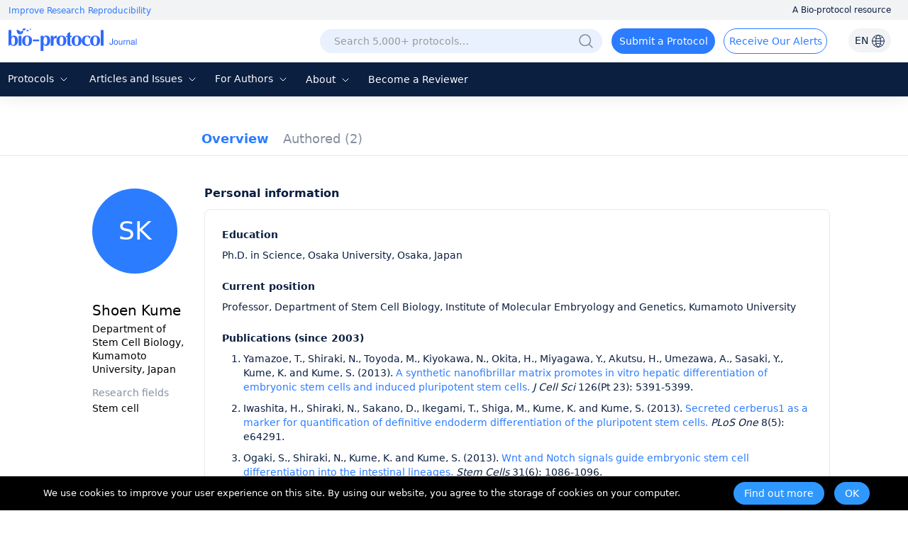

--- FILE ---
content_type: text/html; charset=utf-8
request_url: https://bio-protocol.org/userhome.aspx?id=1003805
body_size: 17230
content:


<!DOCTYPE html>

<html xmlns="http://www.w3.org/1999/xhtml">
<head><meta http-equiv="Content-Type" content="text/html; charset=utf-8" /><meta http-equiv="X-UA-Compatible" content="IE=edge" /><meta name="renderer" content="webkit" /><link rel="shortcut icon" href="favicon.ico" /><script>var languageid =0;</script>
    <script type="text/javascript" src="https://en-cdn.bio-protocol.org/JS/mobile-detect.min.js"></script>
    <link href="https://en-cdn.bio-protocol.org/CSS/pintuer.css" rel="stylesheet" />
    <script src="https://en-cdn.bio-protocol.org/JS/jquery.js"></script>
    <script src="https://en-cdn.bio-protocol.org/JS/jcookie.js"></script>
    <script src="https://en-cdn.bio-protocol.org/JS/pintuer.js"></script>
    <script src="https://en-cdn.bio-protocol.org/JS/respond.js"></script>
    <script src="https://en-cdn.bio-protocol.org/JS/Param.v1.0.js"></script>
    <script src="https://en-cdn.bio-protocol.org/JS/layer/layer.js"></script>
    <script src="https://en-cdn.bio-protocol.org/JS/JsDoc/langChange.v1.js"></script>
    <script src="https://en-cdn.bio-protocol.org/JS/JsDoc/CheckSheBei.js"></script>
    
    <script src="https://en-cdn.bio-protocol.org/JS/gAnalytics.ga4.v2.js"></script>
    <script src="https://en-cdn.bio-protocol.org/JS/getuuid.v1.3.js"></script>
    
    <script>
        $(function () {
            try {
                Get_User_IP();//PageViewOperate.js
            } catch (err) { }
        });
        function Decode64(str) {
            return decodeURIComponent(atob(str).split('').map(function (c) {
                return '%' + ('00' + c.charCodeAt(0).toString(16)).slice(-2);
            }).join(''));
        }
    </script>
    
    <meta name="title" content="Shoen Kume, Department of Stem Cell Biology, Kumamoto University, Japan — BIO-PROTOCOL">
    
    <link rel="canonical" href="https://bio-protocol.org/userhome.aspx?id=1003805" />
    <link href="https://en-cdn.bio-protocol.org/CSS/cssDoc/p.css?v=2.5" rel="stylesheet" />
    <script src="https://en-cdn.bio-protocol.org/JS/JsDoc/Question_count.js?v=2.5"></script>
    <script src="https://en-cdn.bio-protocol.org/JS/JsDoc/pmain.v4.4.js?v=2.5"></script>
    <link href="https://en-cdn.bio-protocol.org/CSS/cssDoc/UserInfo.v2.9.5.css?v=2.5" rel="stylesheet" />
    <script src="https://en-cdn.bio-protocol.org/JS/JsDoc/UserInfo.v2.9.1.js?v=2.5"></script>
    <script src="https://en-cdn.bio-protocol.org/JS/laypage/laypage.js?v=2.5"></script>
    <script type="text/javascript">
          var header_uid = '0';
          var url_checkKeyCode = "https://journal-api.bio-protocol.org/v1/journal/member/checkKeyCode";
          var url_userCheckResult = "https://journal-api.bio-protocol.org/v1/journal/member/userCheckResult";
        var url_doUserCheck = "https://journal-api.bio-protocol.org/v1/journal/member/doUserCheck";
        var _user_id = '1003805';
        var user_type = 1;
    </script>
    <script>
        $(function () {
            var check_user_ispass = parseInt('1');
            var exempt_review = parseInt(user_type);
            var is_exists_user_buchong = parseInt('1');
            if ((check_user_ispass == 2 && exempt_review == 1 && $.getUrlVar('ck')!='1') || is_exists_user_buchong == 0) {//违规 & 是免审用户
                DoUserCheck();
            }
        });
        //验证是否通过
        function CheckUser() {
            var userid = parseInt(_user_id);
            var code = $.getUrlVar('keycode') == undefined || !$.getUrlVar('keycode') ? '' : $.getUrlVar('keycode');
            var param = {
                uid: userid,
                code: code
            };
            $.ajax({
                headers: {
                    'user-id': userid,
                    'browser-uuid': createUuid()
                },
                url: url_checkKeyCode,
                type: 'post',
                data: JSON.stringify(param),
                dataType: 'json',
                contentType: 'application/json',
                async: false,
                success: function (res) {
                    if (res.code == 0) {
                        SetYesOrNoPass(1);
                    } else {//验证没通过
                        GetUserCheckResult(1);
                    }
                },
                error: function () { }
            });
        }
        //获取检查状态结果
        function GetUserCheckResult(step) {
            var user_state = 0;
            var userid = parseInt(_user_id);
            var param = {
                user_id: userid
            };
            $.ajax({
                headers: {
                    'user-id': userid,
                    'browser-uuid': createUuid()
                },
                url: url_userCheckResult,
                type: 'post',
                data: JSON.stringify(param),
                dataType: 'json',
                contentType: 'application/json',
                async: false,
                success: function (res) {
                    if (res.code == 0) {
                        user_state = res.data.state;
                        if (user_state == 1) {//通过了, 原来未通过, 所以重新加载
                            location.href = location.href+'&ck=1';
                        }
                        //if (step == 1) {//第一次检查
                        //    if (user_state == 2) {//未通过
                        //        if (user_type == 1) {
                        //            DoUserCheck();
                        //        } else {
                        //            SetYesOrNoPass(0);
                        //        }
                        //    } else {
                        //        SetYesOrNoPass(1);
                        //    }
                        //} else {
                        //    if (user_state == 2) {
                        //        SetYesOrNoPass(0);
                        //    } else {
                        //        SetYesOrNoPass(1);
                        //    }
                        //}
                    }
                }, error: function () { }
            });
        }

        //重新审核
        function DoUserCheck() {
            var user_state = 0;
            var userid = parseInt(_user_id);
            var param = {
                user_id: userid,
                first_check_type: 0,
                source: 1
            };
            $.ajax({
                headers: {
                    'user-id': userid,
                    'browser-uuid': createUuid()
                },
                url: url_doUserCheck,
                type: 'post',
                data: JSON.stringify(param),
                dataType: 'json',
                contentType: 'application/json',
                async: false,
                success: function (res) {
                    GetUserCheckResult(2);
                }, error: function () { }
            });
        }

        //type=1, 通过 else 未通过
        function SetYesOrNoPass(type) {
            if (type == 0) {
                $('.userNav_id').hide();
                $('.containter_userinfo').hide();
                $('.panError').show();
                document.title = 'Private User Profile — BIO-PROTOCOL';
                $('meta[name="title"]').attr('content', 'Private User Profile — BIO-PROTOCOL');
                var head = document.getElementsByTagName('head')[0];
                var meta = document.createElement('meta');
                meta.name = 'robots';
                meta.content = 'noindex, follow';
                head.appendChild(meta);
            } else {
                $('.userNav_id').show();
                $('.containter_userinfo').show();
                $('.panError').hide();
            }
        }
    </script>
<title>
	Shoen Kume, Department of Stem Cell Biology, Kumamoto University, Japan — BIO-PROTOCOL
</title></head>
<body onclick="hideSetting()">
    <script src="https://en-cdn.bio-protocol.org/JS/pintuer.ebook.v1.1.js?v=2.5"></script>
    <link href="https://en-cdn.bio-protocol.org/JS/layui/css/layui.css?v=3.1" rel="stylesheet" />
    <script src="https://en-cdn.bio-protocol.org/JS/layui/layui.js?v=2.5"></script>
    <link href="https://en-cdn.bio-protocol.org/CSS/cssDoc/masterCss.v2.8.1.css?v=2.5" rel="stylesheet" />
    <script src="https://en-cdn.bio-protocol.org/JS/JsDoc/masterJS.v6.9.7.js?v=2.5"></script>
    <script src="https://en-cdn.bio-protocol.org/JS/JsDoc/computerMsg.js?v=2.5"></script>
    <script src="https://en-cdn.bio-protocol.org/JS/JsDoc/BuryingPoint.v1.7.4.js?v=2.5"></script>
    <script src="https://en-cdn.bio-protocol.org/JS/JsDoc/PageViewOperate.v1.2.1.js?v=2.5"></script>
    <script>
        var journal_api_host = 'https://journal-api.bio-protocol.org';
        var header_uid = '0';
        var journal_host_master = 'https://bio-protocol.org/en';
        var languageStr = 'EN';
        var ip_master = '52.14.241.129';
        var u = $.cookie('_user_info') ? JSON.parse($.cookie('_user_info')) : JSON.parse('{"firstname":"","middlename":"","lastname":""}');
        var _cookie_first_name = u.firstname;
        var _cookie_middle_name = u.middlename;
        var _cookie_last_name = u.lastname;
        var _cookie_photo = '';
    </script>
    <style>
         #ul_lang {
            position: absolute;
            background: white;
            border-radius: 6px;
            box-shadow: 0 5px 15px rgba(0, 0, 0, 0.1);
            list-style: none;
            padding: 10px 0;
            opacity: 0;
            visibility: hidden;
            transform: translateY(10px);
            transition: all 0.3s ease;
            z-index: 100;
        }
    </style>
    <form method="post" action="./userhome.aspx?id=1003805" id="form1">
<div class="aspNetHidden">
<input type="hidden" name="__VIEWSTATE" id="__VIEWSTATE" value="/[base64]/[base64]/[base64]/TARFi9cN/l98X/M7JgEwErelq6DKrWgC4=" />
</div>

<div class="aspNetHidden">

	<input type="hidden" name="__VIEWSTATEGENERATOR" id="__VIEWSTATEGENERATOR" value="859842DF" />
</div>
        
        
        <div style="position: relative;">
            <div class="bg-white fixHeaderTop">
                <div class="top_headtoptxt">
                    <div class="headtoptxt">
                        <span class="top_txt_left">Improve Research Reproducibility</span>
                        <span class="top_txt_right">A Bio-protocol resource</span>
                    </div>
                </div>
                <div id="navhead" class="">
                    
                    <div class="headtop">
                        
                        <div class="line" style="width: 100%; padding-left: 0;">
                            <div class="xl3 li_logo">
                                <a href="https://bio-protocol.org/en" class="top-img-logo">
                                    <img src="https://cdn.bio-protocol.org/forum/fe/static/icon_journal.svg" class="top-logo" />
                                </a>
                            </div>
                            <div class="xl9">
                                <ul class="ul_header_content">
                                    <li class="li_a_English">
                                        <a id="a_lang" class="a_English">EN
                                            <img src="https://cdn.bio-protocol.org/forum/fe/static/icon_language.svg" class="img_lang" />
                                        </a>
                                        <ul id="ul_lang">
                                            <li><a class="en_link_lang">EN - English</a></li>
                                            <li><a href="https://cn.bio-protocol.org/cn/userhome.aspx?id=1003805" id="a_chinese" class="cn_link_lang">CN - 中文</a></li>
                                        </ul>
                                    </li>
                                    <li class="li_login" style="position: relative;width:auto;">
                                        <div class="float-right span-login" id="spanlogin">
                                            &nbsp;
                                        </div>
                                        
                                    </li>
                                    <li style="float: right; width: auto; padding-left: 0px;">
                                        <a onclick="ToAlerts()" class="submit_Alerts">Receive Our Alerts</a>
                                    </li>
                                    <li style="float: right;">
                                        <a onclick="SubmitProtocol()" class="submit_protocol">Submit a Protocol</a>
                                    </li>
                                    <li class="li_h36" style="float: right;">
                                        <div class="topsearch">
                                            <input type="text" id="txtsearchchina1" class="searchChina sousuokumbndivinput text-search" name="shurukk" onkeypress="SearchPress(event)" oninput="SearchFuZhi('txtsearchchina',this)" placeholder="Search 5,000+ protocols…" onfocus="ShowAdvanced()" onblur="HideAdvanced()" onmouseover="ShowAdvanced()" onmouseout="HideAdvanced()" autocomplete="off" />
                                            <a href="https://bio-protocol.org/en/searchlist">
                                                <img src="https://en-cdn.bio-protocol.org/images/icon/header_search.png" class="img_btn_search searchicon" /></a>
                                            <img src="https://en-cdn.bio-protocol.org/images/icon/icon_search-circled.svg" class="img_btn_search searchiconFocus" onclick="SearchProtocol()" onmouseover="ShowAdvanced()" />
                                        </div>

                                    </li>
                                </ul>
                            </div>
                        </div>
                    </div>
                    <div class="banner" data-pointer="1" data-interval="8" id="bannerLBtop" style="display: none;">
                        <ul class="carousel">
                            <li class="item">
                                <a href="https://bio-protocol.org/en" target="_blank" class="LB_a"></a>
                            </li>
                            <li class="item">
                                <a href="/bio101" target="_blank" class="LB_b101"></a>
                            </li>
                        </ul>
                    </div>
                </div>
                <div class="header_nav_wrap">
                    <ul class="header_nav">
                        <li style="width: 95px; margin-left: 8px;" class="li_fields">
                            <div class="button-group fieldGroup">
                                <a class="dropdown-hover a_nav" href="javasrcript:;" onmouseover="fieldMove(1)" onmouseout="MoveOutForAuthor()">Protocols
                                        <img src="https://cdn.bio-protocol.org/forum/fe/static/nav_down.svg" id="img_selectIcon" />
                                    <img src="https://cdn.bio-protocol.org/forum/fe/static/nav_up.svg" id="img_selectIcon_down" style="display: none;" />
                                </a>
                                <ul class="drop-menu topdrop-menu ul_dialog" onmouseover="MoveOverField()" onmouseout="MoveOutForAuthor()">
                                    
                                            <li><a href="/category.aspx?fl1=2&c=1">Biochemistry</a> </li>
                                        
                                            <li><a href="/category.aspx?fl1=33&c=1">Bioinformatics and Computational Biology</a> </li>
                                        
                                            <li><a href="/category.aspx?fl1=26&c=1">Biophysics</a> </li>
                                        
                                            <li><a href="/category.aspx?fl1=15&c=1">Cancer Biology</a> </li>
                                        
                                            <li><a href="/category.aspx?fl1=4&c=1">Cell Biology</a> </li>
                                        
                                            <li><a href="/category.aspx?fl1=18&c=1">Developmental Biology</a> </li>
                                        
                                            <li><a href="/category.aspx?fl1=10&c=1">Immunology</a> </li>
                                        
                                            <li><a href="/category.aspx?fl1=12&c=1">Microbiology</a> </li>
                                        
                                            <li><a href="/category.aspx?fl1=1&c=1">Molecular Biology</a> </li>
                                        
                                            <li><a href="/category.aspx?fl1=6&c=1">Neuroscience</a> </li>
                                        
                                            <li><a href="/category.aspx?fl1=22&c=1">Plant Science</a> </li>
                                        
                                            <li><a href="/category.aspx?fl1=9&c=1">Stem Cell</a> </li>
                                        
                                            <li><a href="/category.aspx?fl1=13&c=1">Systems Biology</a> </li>
                                        
                                </ul>
                            </div>
                        </li>
                        
                        <li style="width: 160px;" class="li_archive">
                            <div class="button-group fieldGroup4">
                                <a class="dropdown-hover a_nav" href="https://bio-protocol.org/en/archive" onmouseover="fieldMove(4)" onmouseout="MoveOutForAuthor()">Articles and Issues 
                                        <img src="https://cdn.bio-protocol.org/forum/fe/static/nav_down.svg" id="img_selectIcon4" />
                                    <img src="https://cdn.bio-protocol.org/forum/fe/static/nav_up.svg" id="img_selectIcon_down4" style="display: none;" />
                                </a>
                                <ul class="drop-menu topdrop-menu ul_dialog" onmouseover="MoveOverField()" onmouseout="MoveOutForAuthor()">
                                    <li><a href="https://bio-protocol.org/en/archive" style="margin-right: 0px;">Current Issue</a> </li>
                                    <li><a href="https://bio-protocol.org/en/archive" style="margin-right: 0px;">All Issues</a> </li>
                                    <li><a href="https://bio-protocol.org/en/press" style="margin-right: 0px;">Articles In Press</a> </li>
                                </ul>
                            </div>
                        </li>
                        <li style="width: 106px;" class="li_author">
                            <div class="button-group fieldGroup2">
                                <a class="dropdown-hover a_nav" href="https://bio-protocol.org/en/authors" onmouseover="fieldMove(2)" onmouseout="MoveOutForAuthor()">For Authors 
                                        <img src="https://cdn.bio-protocol.org/forum/fe/static/nav_down.svg" id="img_selectIcon2" />
                                    <img src="https://cdn.bio-protocol.org/forum/fe/static/nav_up.svg" id="img_selectIcon_down2" style="display: none;" />
                                </a>
                                <ul class="drop-menu topdrop-menu ul_dialog" onmouseover="MoveOverField()" onmouseout="MoveOutForAuthor()">
                                    <li><a href="https://bio-protocol.org/en/authors" style="margin-right: 0px;">Submission Procedure</a> </li>
                                    <li><a href="https://bio-protocol.org/en/authors?type=guidelines" style="margin-right: 0px;">Preparation Guidelines</a> </li>
                                    <li><a href="https://bio-protocol.org/en/authors?type=submit" style="margin-right: 0px;">Submit a Protocol</a> </li>
                                    <li><a href="https://bio-protocol.org/en/authors?type=process" style="margin-right: 0px;">Editorial Process</a> </li>
                                    <li><a href="https://bio-protocol.org/en/authors?type=criteria" style="margin-right: 0px;">Editorial Criteria</a> </li>
                                    <li><a href="https://bio-protocol.org/en/authors?type=ai" style="margin-right: 0px;">AI-Generated Material</a> </li>
                                    <li><a href="https://bio-protocol.org/en/authors?type=ethics" style="margin-right: 0px;">Publishing Ethics</a> </li>
                                    <li><a href="https://bio-protocol.org/en/authors?type=interests" style="margin-right: 0px;">Competing Interests</a> </li>
                                    <li><a href="https://bio-protocol.org/en/authors?type=charges" style="margin-right: 0px;">Article Processing Charges</a> </li>
                                </ul>
                            </div>
                        </li>
                        <li style="width: 70px;" class="lh34">
                            <div class="button-group fieldGroup3">
                                <a class="dropdown-hover a_nav" href="https://bio-protocol.org/en/about" onmouseover="fieldMove(3)" onmouseout="MoveOutForAuthor()">About 
                                        <img src="https://cdn.bio-protocol.org/forum/fe/static/nav_down.svg" id="img_selectIcon3" />
                                    <img src="https://cdn.bio-protocol.org/forum/fe/static/nav_up.svg" id="img_selectIcon_down3" style="display: none;" />
                                </a>
                                <ul class="drop-menu topdrop-menu ul_dialog" onmouseover="MoveOverField()" onmouseout="MoveOutForAuthor()">
                                    <li><a href="https://bio-protocol.org/en/about" style="margin-right: 0px;">About Us</a></li>
                                    <li><a href="https://bio-protocol.org/en/about?type=aims" style="margin-right: 0px;">Aims ＆ Scope</a></li>
                                    <li><a href="https://bio-protocol.org/en/about?type=advisory" style="margin-right: 0px;">Advisors</a></li>
                                    <li><a href="https://bio-protocol.org/en/about?type=editorial" style="margin-right: 0px;">Editors</a></li>
                                    <li><a href="https://bio-protocol.org/en/about?type=peer" style="margin-right: 0px;">Reviewers</a></li>
                                    <li><a href="https://bio-protocol.org/en/about?type=lm" style="margin-right: 0px;">Leadership and Management</a></li>
                                    <li><a href="https://bio-protocol.org/en/about?type=policy" style="margin-right: 0px;">Open Access Policy</a></li>
                                    <li><a href="https://bio-protocol.org/en/about?type=ca" style="margin-right: 0px;">Content Availability and Indexing</a></li>
                                    <li><a href="https://bio-protocol.org/en/about?type=jp#journal" style="margin-right: 0px;">Journal Partners</a></li>
                                    <li><a href="https://bio-protocol.org/en/about?type=pm#pm" style="margin-right: 0px;">Professional Memberships</a></li>
                                    <li><a href="https://bio-protocol.org/en/about?type=contact" style="margin-right: 0px;">Contact Us</a> </li>
                                </ul>
                            </div>
                        </li>
                        <li class=""><a class="a_nav" href="https://bio-protocol.org/en/becomereviewer">Become a Reviewer</a></li>
                    </ul>
                </div>
                <div id="navhead_mobile">
                    <div class="headtop">
                        <ul class="ul_header_moblie">
                            <li class="paddingLRIcon">
                                <img src="https://cdn.bio-protocol.org/forum/fe/static/icon_tline.svg" onclick="ShowBioUser()" />
                            </li>
                            <li class="text-center">
                                <a href="https://bio-protocol.org/en" class="top-img-logo">
                                    <img src="https://cdn.bio-protocol.org/forum/fe/static/icon_journal.svg" class="top-logo" />
                                </a>
                            </li>
                            <li class="text-right paddingLRIcon">
                                <img src="https://cdn.bio-protocol.org/forum/fe/static/icon_rsearch.svg" onclick="ShowSearch()" />
                            </li>
                        </ul>
                    </div>
                </div>
                <div class="moblieNavLeftBioPage">
                    <div class="div_phone_lang">
                        <a id="a_lang_phone" class="a_English">EN
                            <img src="https://cdn.bio-protocol.org/forum/fe/static/icon_language.svg" class="img_lang" />
                        </a>
                        <ul id="ul_lang_phone">
                            <li><a class="en_link_lang" href="http://en.bio-protocol.org:8080/userhome.aspx?id=1003805">EN - English</a></li>
                            <li><a href="https://cn.bio-protocol.org/cn/userhome.aspx?id=1003805" id="a_chinese_phone" class="cn_link_lang">CN - 中文</a></li>
                        </ul>
                        <img src="https://cdn.bio-protocol.org/forum/fe/static/icon_lclose.svg" class="float-right imgClose" onclick="CloseBioUser()" />
                    </div>
                    <div class="clear"></div>
                    <div class="topNavMoblie">
                        <div id="div_bio_user">
                            <img src="https://cdn.bio-protocol.org/forum/fe/static/icon_avatar.svg" class="img_user_head" id="img_user_head" />
                            <strong class="login" id="userName" onclick="ShowLogin(1001,0,3009)">Log in / Sign up</strong>
                            <div id="bioUserIcon" class="margin-large-top">
                                <div class="line-big">
                                    <div class="xl5 text-center">
                                        <a href="/userhome.aspx">
                                            <img src="https://cdn.bio-protocol.org/forum/fe/static/icon_my.svg" class="img_icon_user" /><br />
                                            Bio Page</a>
                                    </div>
                                    <div class="xl5 text-center">
                                        <a href="/edituserinfo.aspx">
                                            <img src="https://cdn.bio-protocol.org/forum/fe/static/icon_editp.svg" class="img_icon_user" /><br />
                                            Edit Profile </a>
                                    </div>
                                </div>
                            </div>
                        </div>
                        <hr style="margin-top: 30px;" id="hr_biouser" />
                    </div>
                    <div class="div_left_nav">
                        <ul class="ul_left_nav">
                            <li><a href="https://bio-protocol.org/en">Home</a></li>
                            <li><a onclick="ShowMobileNav('img_protocol','ul_nav_fields')">Protocols&nbsp;<img src="https://cdn.bio-protocol.org/forum/fe/static/nav_down.svg" id="img_protocol" /></a>
                                <ul class="ul_dialog_moblie" id="ul_nav_fields">
                                    
                                            <li><a href="/category.aspx?fl1=2&c=1">Biochemistry</a> </li>
                                        
                                            <li><a href="/category.aspx?fl1=33&c=1">Bioinformatics and Computational Biology</a> </li>
                                        
                                            <li><a href="/category.aspx?fl1=26&c=1">Biophysics</a> </li>
                                        
                                            <li><a href="/category.aspx?fl1=15&c=1">Cancer Biology</a> </li>
                                        
                                            <li><a href="/category.aspx?fl1=4&c=1">Cell Biology</a> </li>
                                        
                                            <li><a href="/category.aspx?fl1=18&c=1">Developmental Biology</a> </li>
                                        
                                            <li><a href="/category.aspx?fl1=10&c=1">Immunology</a> </li>
                                        
                                            <li><a href="/category.aspx?fl1=12&c=1">Microbiology</a> </li>
                                        
                                            <li><a href="/category.aspx?fl1=1&c=1">Molecular Biology</a> </li>
                                        
                                            <li><a href="/category.aspx?fl1=6&c=1">Neuroscience</a> </li>
                                        
                                            <li><a href="/category.aspx?fl1=22&c=1">Plant Science</a> </li>
                                        
                                            <li><a href="/category.aspx?fl1=9&c=1">Stem Cell</a> </li>
                                        
                                            <li><a href="/category.aspx?fl1=13&c=1">Systems Biology</a> </li>
                                        
                                </ul>
                            </li>
                            
                            <li>
                                <a onclick="ShowMobileNav('img_archive','ul_nav_archive')">Articles and Issues&nbsp;<img src="https://cdn.bio-protocol.org/forum/fe/static/nav_down.svg" id="img_archive" /></a>
                                <ul class="ul_dialog_moblie" id="ul_nav_archive">
                                    <li><a href="https://bio-protocol.org/en/archive" style="margin-right: 0px;">Current Issue</a> </li>
                                    <li><a href="https://bio-protocol.org/en/archive" style="margin-right: 0px;">All Issues</a> </li>
                                    <li><a href="https://bio-protocol.org/en/press" style="margin-right: 0px;">Articles In Press</a> </li>
                                </ul>
                            </li>
                            <li><a onclick="ShowMobileNav('img_forauthors','ul_nav_forauthors')">For Authors&nbsp;<img src="https://cdn.bio-protocol.org/forum/fe/static/nav_down.svg" id="img_forauthors" /></a>
                                <ul class="ul_dialog_moblie" id="ul_nav_forauthors">
                                    <li><a href="https://bio-protocol.org/en/authors" style="margin-right: 0px;">Submission Procedure</a> </li>
                                    <li><a href="https://bio-protocol.org/en/authors?type=guidelines" style="margin-right: 0px;">Preparation Guidelines</a> </li>
                                    <li><a href="https://bio-protocol.org/en/authors?type=submit" style="margin-right: 0px;">Submit a Protocol</a> </li>
                                    <li><a href="https://bio-protocol.org/en/authors?type=process" style="margin-right: 0px;">Editorial Process</a> </li>
                                    <li><a href="https://bio-protocol.org/en/authors?type=criteria" style="margin-right: 0px;">Editorial Criteria</a> </li>
                                    <li><a href="https://bio-protocol.org/en/authors?type=ai" style="margin-right: 0px;">AI-Generated Material</a> </li>
                                    <li><a href="https://bio-protocol.org/en/authors?type=ethics" style="margin-right: 0px;">Publishing Ethics</a> </li>
                                    <li><a href="https://bio-protocol.org/en/authors?type=interests" style="margin-right: 0px;">Competing Interests</a> </li>
                                    <li><a href="https://bio-protocol.org/en/authors?type=charges" style="margin-right: 0px;">Article Processing Charges</a> </li>
                                </ul>
                            </li>
                            <li>
                                <a onclick="ShowMobileNav('img_about','ul_nav_about')">About&nbsp;<img src="https://cdn.bio-protocol.org/forum/fe/static/nav_down.svg" id="img_about" /></a>
                                <ul class="ul_dialog_moblie" id="ul_nav_about">
                                    <li><a href="https://bio-protocol.org/en/about" style="margin-right: 0px;">About Us</a></li>
                                    <li><a href="https://bio-protocol.org/en/about?type=aims" style="margin-right: 0px;">Aims & Scope</a></li>
                                    <li><a href="https://bio-protocol.org/en/about?type=advisory" style="margin-right: 0px;">Advisors</a></li>
                                    <li><a href="https://bio-protocol.org/en/about?type=editorial" style="margin-right: 0px;">Editors</a></li>
                                    <li><a href="https://bio-protocol.org/en/about?type=peer" style="margin-right: 0px;">Reviewers</a></li>
                                    <li><a href="https://bio-protocol.org/en/about?type=lm" style="margin-right: 0px;">Leadership and Management</a> </li>
                                    <li><a href="https://bio-protocol.org/en/about?type=policy" style="margin-right: 0px;">Open Access Policy</a> </li>
                                    <li><a href="https://bio-protocol.org/en/about?type=ca" style="margin-right: 0px;">Content Availability and Indexing</a> </li>
                                    <li><a href="https://bio-protocol.org/en/about?type=jp#journal" style="margin-right: 0px;">Journal Partners</a> </li>
                                    <li><a href="https://bio-protocol.org/en/about?type=pm#pm" style="margin-right: 0px;">Professional Memberships</a></li>
                                    <li><a href="https://bio-protocol.org/en/about?type=contact" style="margin-right: 0px;">Contact Us</a></li>
                                </ul>
                            </li>
                            <li><a href="https://bio-protocol.org/en/alerts">Alerts</a></li>
                        </ul>
                    </div>
                    <div class="div_submitProtocol">
                        <a onclick="SubmitProtocol()" class="submit_protocol">Submit a Protocol</a>
                        <a onclick="ToAlerts()" class="submit_Alerts">Receive Our Alerts</a>
                    </div>
                </div>
            </div>
            <div class="clear"></div>
            <div class="Main_body">
                
    <div id="ContentPlaceHolder1_userNav" class="head-nav userNav_id">
        <input type="hidden" class="userNav" value="1" />
        <ul class="ul-nav">
            <li class="float-left">
                <a href="/userhome.aspx?id=1003805" class="padding-top overview" style="padding: 0px;">Overview</a>
            </li>

            <li id="ContentPlaceHolder1_li_published" class="float-left li_published">
                <a href="/protocolpublish.aspx?id=1003805" class="protocolpublished">Authored
                    <strong class="publishtitle">
                         (2)
                    </strong>
                </a>
            </li>
            
            
            
            
            
            
        </ul>

    </div>
    <div style="background: #fff;">
        <div id="ContentPlaceHolder1_containter_userinfo" class="containter_userinfo" style="background: transparent;">
            <div class="media media-x">
                <div class="media-body">
                    <div class="media media-x bg-white" id="centerMainBody">
                        <div class="float-left media-float-left padding-big margin-top" style="padding-right: 0px;" id="userLeft">
                            <br />
                            <span class='span_user_avatar_big margin-big-bottom'>SK</span><br />
                            
                            <strong class="str_name">
                                Shoen  Kume
                            </strong>
                            <ul class="author-li">
                                <li style="word-break: break-word;">
                                    Department of Stem Cell Biology, Kumamoto University, Japan</li>
                                

                            </ul>
                            <div id="ContentPlaceHolder1_divff" class="margin-top padding-small-top">
                                <strong class="str_research">Research fields</strong>
                                <ul class="author-li">
                                    <li id="ContentPlaceHolder1_lifields">
                                        Stem cell
                                    </li>
                                    
                                </ul>
                            </div>
                            
                            <div id="ContentPlaceHolder1_panIDTwitter" class="IDTwitter">
	

                                <a id="ContentPlaceHolder1_lkorcid"></a>
                                <a id="ContentPlaceHolder1_lktwitter"></a>
                            
</div>
                            <div style="height: 100px;"></div>
                        </div>

                        <div class="media-body" id="rightMainBody">
                            
    <div class="main_home">
        <strong class="home_str">Personal information</strong>
        <div id="ContentPlaceHolder1_Content3_bioDiv" class="home_body">
            <div>
                <p class="pptt">
	Education
</p>
<p class="ppzz">
	Ph.D. in Science, Osaka University, Osaka, Japan
</p>
<p class="pptt">
	Current position
</p>
<p class="ppzz">
	Professor, Department of Stem Cell Biology, Institute of Molecular Embryology and Genetics, Kumamoto University
</p>
<p class="pptt">
	Publications (since 2003)
</p>
<ol class="pw1">
	<li>
		Yamazoe, T., Shiraki, N., Toyoda, M., Kiyokawa, N., Okita, H., Miyagawa, Y., Akutsu, H., Umezawa, A., Sasaki, Y., Kume, K. and Kume, S. (2013). <a target="_blank" href="http://www.ncbi.nlm.nih.gov/pubmed/24101719">A synthetic nanofibrillar matrix promotes in vitro hepatic differentiation of embryonic stem cells and induced pluripotent stem cells.</a> <em>J Cell Sci </em>126(Pt 23): 5391-5399. <br />
	</li>
	<li>
		Iwashita, H., Shiraki, N., Sakano, D., Ikegami, T., Shiga, M., Kume, K. and Kume, S. (2013). <a target="_blank" href="http://www.ncbi.nlm.nih.gov/pubmed/23717584">Secreted cerberus1 as a marker for quantification of definitive endoderm differentiation of the pluripotent stem cells.</a> <em>PLoS One</em> 8(5): e64291. <br />
	</li>
	<li>
		Ogaki, S., Shiraki, N., Kume, K. and Kume, S. (2013). <a target="_blank" href="http://www.ncbi.nlm.nih.gov/pubmed/23378042">Wnt and Notch signals guide embryonic stem cell differentiation into the intestinal lineages.</a> <em>Stem Cells </em>31(6): 1086-1096. <br />
	</li>
	<li>
		Kataoka, M., Kawamuro, Y., Shiraki, N., Miki, R., Sakano, D., Yoshida, T., Yasukawa, T., Kume, K. and Kume, S. (2013). <a target="_blank" href="http://www.ncbi.nlm.nih.gov/pubmed/23257160">Recovery from diabetes in neonatal mice after a low-dose streptozotocin treatment.</a><em> Biochem Biophys Res Commun </em>430(3): 1103-1108. <br />
	</li>
	<li>
		Umeda, K., Suzuki, K., Yamazoe, T., Shiraki, N., Higuchi, Y., Tokieda, K., Kume, K., Mitani, K. and Kume, S. (2013). <a target="_blank" href="http://www.ncbi.nlm.nih.gov/pubmed/23276698">Albumin gene targeting in human embryonic stem cells and induced pluripotent stem cells with helper-dependent adenoviral vector to monitor hepatic differentiation.</a> <em>Stem Cell Res</em> 10(2): 179-194. <br />
	</li>
	<li>
		Ueno, T., Tomita, J., Tanimoto, H., Endo, K., Ito, K., Kume, S. and Kume, K. (2012). <a target="_blank" href="http://www.ncbi.nlm.nih.gov/pubmed/23064381">Identification of a dopamine pathway that regulates sleep and arousal in Drosophila.</a> <em>Nat Neurosci </em>15(11): 1516-1523. <br />
	</li>
	<li>
		Miki, R., Yoshida, T., Murata, K., Oki, S., Kume, K. and Kume, S. (2012). <a target="_blank" href="http://www.ncbi.nlm.nih.gov/pubmed/22230751">Fate maps of ventral and dorsal pancreatic progenitor cells in early somite stage mouse embryos.</a> <em>Mech Dev</em> 128(11-12): 597-609. <br />
	</li>
	<li>
		Shiraki, N., Yamazoe, T., Qin, Z., Ohgomori, K., Mochitate, K., Kume, K. and Kume, S. (2011). <a target="_blank" href="http://www.ncbi.nlm.nih.gov/pubmed/21887386">Efficient differentiation of embryonic stem cells into hepatic cells in vitro using a feeder-free basement membrane substratum.</a> <em>PLoS One</em> 6(8): e24228. <br />
	</li>
	<li>
		Katsumoto, K. and Kume, S. (2011). <a target="_blank" href="http://www.ncbi.nlm.nih.gov/pubmed/21490062">Endoderm and mesoderm reciprocal signaling mediated by CXCL12 and CXCR4 regulates the migration of angioblasts and establishes the pancreatic fate.</a> <em>Development</em> 138(10): 1947-1955.<br />
	</li>
	<li>
		Ogaki, S., Harada, S., Shiraki, N., Kume, K. and Kume, S. (2011). <a target="_blank" href="http://www.ncbi.nlm.nih.gov/pubmed/21362171">An expression profile analysis of ES cell-derived definitive endodermal cells and Pdx1-expressing cells.</a><em> BMC Dev Biol </em>11: 13.<br />
	</li>
	<li>
		Matsuo, A., Yoshida, T., Yasukawa, T., Miki, R., Kume, K. and Kume, S. (2011). <a target="_blank" href="http://www.ncbi.nlm.nih.gov/pubmed/21216305">Epiplakin1 is expressed in the cholangiocyte lineage cells in normal liver and adult progenitor cells in injured liver.</a> <em>Gene Expr Patterns</em> 11(3-4): 255-262. <br />
	</li>
	<li>
		Higuchi, Y., Shiraki, N., Yamane, K., Qin, Z., Mochitate, K., Araki, K., Senokuchi, T., Yamagata, K., Hara, M., Kume, K. and Kume, S. (2010). <a target="_blank" href="http://www.ncbi.nlm.nih.gov/pubmed/20647375">Synthesized basement membranes direct the differentiation of mouse embryonic stem cells into pancreatic lineages.</a><em> J Cell Sci </em>123(Pt 16): 2733-2742. <br />
	</li>
	<li>
		Shiraki, N., Harada, S., Ogaki, S., Kume, K. and Kume, S. (2010). <a target="_blank" href="http://www.ncbi.nlm.nih.gov/pubmed/20526042">Identification of DAF1/CD55, a novel definitive endoderm marker.</a> <em>Cell Struct Funct</em> 35(2): 73-80.<br />
	</li>
	<li>
		Matsuura, K., Katsumoto, K., Fukuda, K., Kume, K. and Kume, S. (2009). <a target="_blank" href="http://www.ncbi.nlm.nih.gov/pubmed/19651207">Conserved origin of the ventral pancreas in chicken.</a> <em>Mech Dev</em> 126(10): 817-827. <br />
	</li>
	<li>
		Katsumoto, K., Fukuda, K., Kimura, W., Shimamura, K., Yasugi, S. and Kume, S. (2009). <a target="_blank" href="http://www.ncbi.nlm.nih.gov/pubmed/19341795">Origin of pancreatic precursors in the chick embryo and the mechanism of endoderm regionalization.</a> <em>Mech Dev </em>126(7): 539-551. <br />
	</li>
	<li>
		Yoshida, T., Murata, K., Shiraki, N., Kume, K. and Kume, S. (2009). <a target="_blank" href="http://www.ncbi.nlm.nih.gov/pubmed/19382941">Analysis of gene expressions of embryonic stem-derived Pdx1-expressing cells: implications of genes involved in pancreas differentiation. </a><em>Dev Growth Differ</em> 51(4): 463-472. <br />
	</li>
	<li>
		Shiraki, N., Higuchi, Y., Harada, S., Umeda, K., Isagawa, T., Aburatani, H., Kume, K. and Kume, S. (2009). <a target="_blank" href="http://www.ncbi.nlm.nih.gov/pubmed/19250925">Differentiation and characterization of embryonic stem cells into three germ layers.</a> <em>Biochem Biophys Res Commun </em>381(4): 694-699.<br />
	</li>
	<li>
		Shiraki, N., Umeda, K., Sakashita, N., Takeya, M., Kume, K. and Kume, S. (2008). <a target="_blank" href="http://www.ncbi.nlm.nih.gov/pubmed/18513331">Differentiation of mouse and human embryonic stem cells into hepatic lineages.</a><em> Genes Cells </em>13(7): 731-746.<br />
	</li>
	<li>
		Yoshida, T., Shiraki, N., Baba, H., Goto, M., Fujiwara, S., Kume, K. and Kume, S. (2008). <a target="_blank" href="http://www.ncbi.nlm.nih.gov/pubmed/18498355">Expression patterns of epiplakin1 in pancreas, pancreatic cancer and regenerating pancreas.</a> <em>Genes Cells</em> 13(7): 667-678.<br />
	</li>
	<li>
		Shiraki, N., Yoshida, T., Araki, K., Umezawa, A., Higuchi, Y., Goto, H., Kume, K. and Kume, S. (2008). <a target="_blank" href="http://www.ncbi.nlm.nih.gov/pubmed/18238854">Guided differentiation of embryonic stem cells into Pdx1-expressing regional-specific definitive endoderm.</a> <em>Stem Cells </em>26(4): 874-885.<br />
	</li>
	<li>
		Shiraki, N., Lai, C. J., Hishikari, Y. and Kume, S. (2005). <a target="_blank" href="http://www.ncbi.nlm.nih.gov/pubmed/15938710">TGF-beta signaling potentiates differentiation of embryonic stem cells to Pdx-1 expressing endodermal cells.</a> <em>Genes Cells</em> 10(6): 503-516.<br />
	</li>
	<li>
		Rajagopal, J., Anderson, W. J., Kume, S., Martinez, O. I. and Melton, D. A. (2003). <a target="_blank" href="http://www.ncbi.nlm.nih.gov/pubmed/12532008">Insulin staining of ES cell progeny from insulin uptake.</a> <em>Science </em>299(5605): 363.<br />
	</li>
</ol>
                
            </div>
            
        </div>
        
    </div>
    

    
    
    

    
    <script id="demoRap" type="text/html">
    </script>
    <script type="text/javascript">
        $(function () {
            $('.overview').addClass('nav-active');
            var is_str_id = '0';
            var js_uid = $.getUrlVar('id');
            if (is_str_id == '1' || js_uid.indexOf('+')>0 ) {
                 window.history.pushState(null, '', '/userhome.aspx?id=1003805');
            }
            //InitFollowed(1, 2);
        });

        layui.use('laytpl', function () {
            var laytpl = layui.laytpl;
        });


    </script>
    <style type="text/css">
        .img_ img {
            max-width: 135px;
            max-height: 179px;
            margin: 0px !important;
        }
    </style>
    <script type="text/javascript">
        $(function () {
            var utm_source = 'userhome';
            HrefAndParam(utm_source);
        });
    </script>

                        </div>
                    </div>
                </div>
            </div>
        </div>

        
    </div>
    <style type="text/css">
        .moreblue {
            color: #58a2ec;
        }
        .span-author span{
            color:#999;
        }
    </style>

            </div>
            <div class="footer">
                <div class="footer-main line wfooter">
                    <div class="media media-x footerMedia ft1">
                        <div class="shareIcon">
                            <a href="https://www.linkedin.com/company/bio-protocol" target="_blank" title="linkedin">
                                <img src="https://cdn.bio-protocol.org/forum/fe/static/icon/LinkedIn_blue.svg" alt="linkedin" />
                            </a>
                            <a href="https://bsky.app/profile/bio-protocol.bsky.social" target="_blank" title="Bluesky">
                                <img src="https://cdn.bio-protocol.org/forum/fe/static/icon/Bluesky_blue.svg" alt="Bluesky" />
                            </a>
                            <a href="https://www.youtube.com/@Bio-protocolwebinars" title="YouTube" target="_blank">
                                <img src="https://cdn.bio-protocol.org/forum/fe/static/icon/Youtube_blue.svg" alt="YouTube" />
                            </a>
                            <a href="https://twitter.com/bioprotocolbyte" title="X" target="_blank">
                                <img src="https://cdn.bio-protocol.org/forum/fe/static/icon/X_blue.svg" alt="X" />
                            </a>
                        </div>
                        <div class="float-right w20rate footer_R1">
                            <div class="footer_title">Other Resources</div>
                            <ul class="ul_footer">
                                <li><a href="https://bio-protocol.org/exchange" target="_blank" style="text-decoration: underline;">Bio-protocol Exchange</a></li>
                                <li><a href="https://bio-protocol.org/exchange/bppreprint" target="_blank" style="text-decoration: underline;">Bio-protocol Preprint Repository</a></li>
                                <li><a href="https://bio-protocol.org/webinar" target="_blank" style="text-decoration: underline;">Bio-protocol Webinars</a></li>
                            </ul>
                        </div>
                        <div class="float-right w20rate">
                            <div class="footer_title">For Advertisers</div>
                            <ul class="ul_footer">
                                <li><a target="_blank" href="https://bio-protocol.org/en/ad">Advertising Integrity<br />
                                    Board</a></li>
                                <li><a target="_blank" href="https://bio-protocol.org/en/ad?type=policy">Advertising Policy</a></li>
                                <li><a target="_blank" href="https://bio-protocol.org/en/ad?type=conditions">Advertising Terms and<br />
                                    Conditions</a></li>
                            </ul>
                        </div>
                        <div class="float-right w20rate">
                            <div class="footer_title">For Authors</div>
                            <ul class="ul_footer">
                                <li><a href="https://bio-protocol.org/en/authors">Submission Procedure</a></li>
                                <li><a href="https://bio-protocol.org/en/authors?type=guidelines">Preparation Guidelines</a></li>
                                <li><a href="https://bio-protocol.org/en/authors?type=submit">Submit a Protocol</a></li>
                                <li><a href="https://bio-protocol.org/en/authors?type=process">Editorial Process</a></li>
                                <li><a href="https://bio-protocol.org/en/authors?type=criteria">Editorial Criteria</a></li>
                                <li><a href="https://bio-protocol.org/en/authors?type=ai">AI-Generated Material</a> </li>
                                <li><a href="https://bio-protocol.org/en/authors?type=ethics">Publishing Ethics</a></li>
                                <li><a href="https://bio-protocol.org/en/authors?type=interests">Competing Interests</a></li>
                                <li><a href="https://bio-protocol.org/en/authors?type=charges">Article Processing Charges</a> </li>
                            </ul>
                        </div>
                        <div class="float-right" style="width: 15%;">
                            <div class="footer_title">About</div>
                            <ul class="ul_footer">
                                <li><a href="https://bio-protocol.org/en/about">About Us</a></li>
                                <li><a href="https://bio-protocol.org/en/about?type=aims">Aims & Scope</a></li>
                                <li><a href="https://bio-protocol.org/en/about?type=advisory">Advisors</a></li>
                                <li><a href="https://bio-protocol.org/en/about?type=editorial">Editors</a></li>
                                <li><a href="https://bio-protocol.org/en/about?type=peer">Reviewers</a></li>
                                
                                <li><a href="https://bio-protocol.org/en/about?type=lm">Leadership and Management</a> </li>
                                <li><a href="https://bio-protocol.org/en/about?type=policy">Open Access Policy</a> </li>
                                <li><a href="https://bio-protocol.org/en/about?type=ca">Content Availability and Indexing</a> </li>
                                <li><a href="https://bio-protocol.org/en/about?type=jp#journal">Journal Partners</a> </li>
                                <li><a href="https://bio-protocol.org/en/about?type=pm#pm">Professional Memberships</a></li>
                                <li><a href="https://bio-protocol.org/en/about?type=contact">Contact Us</a></li>
                            </ul>
                        </div>
                        <div class="media-body">
                            <img src="https://en-cdn.bio-protocol.org/images/icon/white_logo.svg" style="width: 197px" />
                            <div class="footer_L1">
                                <ul>
                                    <li><a href="https://bio-protocol.org/en/about?type=news">News</a></li>
                                    <li><a href="https://bio-protocol.org/en/becomereviewer">Become a Reviewer</a></li>
                                    
                                    <li><a href="https://bio-protocol.org/en/faqs">FAQs</a></li>
                                </ul>
                            </div>
                        </div>
                    </div>
                </div>
                <div class="footer_border"></div>
                <div class="footer-bottom">
                    <div class="footer-bottom-main">
                        &copy; <span class="nowyearNumber"></span>&nbsp;Bio-protocol LLC. ISSN: 2331-8325
                    <span class="float-right">
                        <a href="/terms_of_service.aspx" class="margin-large-right">Terms of Service</a><a href="/privacypolicy.aspx">Privacy Policy</a>
                    </span>
                    </div>
                </div>
            </div>
            <div class="hidden">
                <input type="text" value="" id="texttest" />
            </div>

            <div id="fixedcookieNoice" class="fixedcookieNoice">
                <div class="media media-x" style="max-width: 1230px; margin: 0 auto;">
                    <div class="float-right text-center" style="min-width: 250px;">
                        <a class="button bg-green bggreen" href="/cookienotice.aspx">Find out more</a>
                        <input type="button" id="btngotit" value="OK" onclick="GotItCookieNotice()" class="button bg-green bggreen margin-left" />
                    </div>
                    <div class="media-body">
                        <div style="display: table; min-height: 32px; margin: 0 auto;">
                            <span style="display: table-cell; vertical-align: middle; color: #fff;">We use cookies to improve your user experience on this site. By using our website, you agree to the storage of cookies on your computer.
                            </span>
                        </div>
                    </div>
                </div>
            </div>

        </div>
        <div class="hidden">
            <span class="span_userid">
                </span>
            <span class="span_pwd">
                </span>
        </div>
        <div id="panVideoAD" class="panVideoAD">
	
            <div id="indexvideoshow">
                <div id="indexvideodiv">
                    <a href="javascript:indexvideoclosed()">
                        <img src="https://cdn.bio-protocol.org/forum/fe/static/icon_tclose.svg" id="indexvideoclosed" style="z-index: 9;" />
                    </a>
                    <div id="div_banner_bottom"></div>
                    
                </div>
            </div>
        
</div>
    </form>
</body>
</html>
<script type="text/javascript">
    //iframe自动适配高度 type=1, down是class, else, down是id
    function dyniframesize_iframe(down, type) {
        var pTar = null;
        if (type == 1) {
            if (document.getElementsByClassName) {
                pTar = document.getElementsByClassName(down)[0];
            }
            else {
                eval('pTar = ' + down + ';');
            }
        } else {
            if (document.getElementById) {
                pTar = document.getElementById(down);
            }
            else {
                eval('pTar = ' + down + ';');
            }
        }

        if (pTar && !window.opera) {
            //begin resizing iframe 
            pTar.style.display = "block"
            if (pTar.contentDocument && pTar.contentDocument.body.offsetHeight) {
                //ns6 syntax 
                pTar.width = pTar.contentDocument.body.scrollWidth + 0;
                pTar.height = pTar.contentDocument.body.offsetHeight + 0;
            }
            else if (pTar.Document && pTar.Document.body.scrollHeight) {
                //ie5+ syntax 
                pTar.height = pTar.Document.body.scrollHeight;
                pTar.width = pTar.Document.body.scrollWidth;
            }
        }
    }
</script>


--- FILE ---
content_type: application/javascript
request_url: https://en-cdn.bio-protocol.org/JS/JsDoc/UserInfo.v2.9.1.js?v=2.5
body_size: 2724
content:

//切换选中状态 导航
//function ShowNavLi(temp, type) {
//    $('.ul-nav').find('a').removeClass('nav-active');
//    $(temp).addClass('nav-active');
//}

$(function () {
    //GetCoCount();
    CalNavWidth();
});

//显示更多 或隐藏 bio
function showHideBio() {
    $('.bio-more').toggle();
    var v = $('#hidbiomore').val();
    if (v == 0) {
        $('#hidbiomore').val(1);
        $('.more-img').attr('src', '/images/icon/less.png');
        $('.span-more').html('Hide');
    } else if (v == 1) {
        $('#hidbiomore').val(0);
        $('.more-img').attr('src', '/images/icon/more.png');
        $('.span-more').html('More information');
    }
}

//显示隐藏 更多 Coauthors
function showCoRight(type) {
    $('.Co-right-more' + type).toggle();
    var v = $('#Co-right-hide' + type).val();
    if (v == 0) {
        $('#Co-right-hide' + type).val(1);
        $('.Co-right-view' + type).html('Hide');
    } else if (v == 1) {
        $('#Co-right-hide' + type).val(0);
        $('.Co-right-view' + type).html('View all');
    }
}

//获取co 数量
function GetCoCount() {
    var header_userid = 0;
    try { header_userid = header_uid; } catch (err) { }
    $.ajax({
        headers: {
            'user-id': header_userid
        },
        url: '?action=getco',
        type: 'post',
        data: {
            id: _user_id//$.getUrlVar('id')
        },
        dataType: 'json',
        success: function (r) {
            if (r.Online) {
                $(r.dtInfo).each(function (index, data) {
                    if (index == 0) {
                        //左侧
                        $('.span-ca').html(data.coauthor);
                        $('.span-cr').html(data.coreviewer);
                        //右侧
                        var coa = data.coauthor <= 1 ? data.coauthor + ' Coauthor' : data.coauthor + ' Coauthors';
                        $('.span-right-ca').html(coa);
                        var cor = data.coreviewer <= 1 ? data.coreviewer + ' Coreviewer' : data.coreviewer + ' Coreviewers';
                        $('.span-right-cr').html(cor);
                        if (data.coauthor > 4) {
                            $('.Co-right-view1').show();
                        }
                        if (data.coreviewer > 4) {
                            $('.Co-right-view2').show();
                        }
                        //UserSocial 页面的页签
                        $('.b-author').html(data.coauthor);
                        $('.b-reviewer').html(data.coreviewer);
                        if (data.coreviewer > 4) {
                            $("#a_coreviewers").css("display", "inline-block");
                        }
                        if (data.coauthor > 4) {
                            $("#a_coauthors").css("display", "inline-block");
                        }
                    }
                });
            }
        }
    });
}

function GetMoreUder() {
    id = GetQuery("id");
    var flag = 4;
    if ($("#span_coreviewers").html() == "View all coreviewers &gt;") {
        flag = 0;
    }
    var header_userid = 0;
    try { header_userid = header_uid; } catch (err) { }
    $.ajax({
        headers: {
            'user-id': header_userid
        },
        url: '?action=GetMoreUder',
        type: 'post',
        data: { flag: flag, id: id },
        dataType: 'json',
        success: function (r) {
            if (r) {
                var html = '';
                $(r).each(function (index, data) {
                    if (index != 0)
                        html += "<p class='left_next'></p>";
                    html += '<div class="media media-x">';
                    html += ' <a class="float-left" href="/userhome.aspx?id=' + data.id + '">';
                    html += '       <img src="' + data.photo + '" class="right-img" />';
                    html += '   </a>';
                    html += '   <div class="media-body">';
                    html += '       <strong>' + data.username + ' ' + (data.last == null ? "" : data.last) + '</strong>';
                    html += '       <span class="text-gray text-12">' + (data.job == null ? "" : data.job) + '</span>';
                    html += '       <span class="margin-top text-12" style="display: inline-block;">' + data.publication;
                    html += '               protocol';
                    if (data.publication > 1) { html += 's'; }
                    html += '       </span>';
                    html += '   </div>';
                    html += '</div>';
                });
                $("#div_user").html(html);
                $("#span_coreviewers").html(($("#span_coreviewers").html() == "View all coreviewers &gt;") ? "Hide more coreviewers &gt;" : "View all coreviewers &gt;");
            }
        }
    });
}

function getcoauthors() {
    id = GetQuery("id");
    var flag = 4;
    if ($("#a_coauthors").html() == "View all coauthors &gt;") {
        flag = 0;
    }
    var header_userid = 0;
    try { header_userid = header_uid; } catch (err) { }
    $.ajax({
        headers: {
            'user-id': header_userid
        },
        url: '?action=getcoauthors',
        type: 'post',
        data: { flag: flag, id: id },
        dataType: 'json',
        success: function (r) {
            if (r) {
                var html = '';
                $(r).each(function (index, data) {
                    if (index != 0)
                        html += "<p class='left_next'></p>";
                    html += '<div class="media media-x">';
                    html += ' <a class="float-left" href="/userhome.aspx?id=' + data.id + '">';
                    html += '       <img src="' + data.photo + '" class="right-img" />';
                    html += '   </a>';
                    html += '   <div class="media-body">';
                    html += '       <strong>' + data.username + ' ' + (data.last == null ? "" : data.last) + '</strong>';
                    html += '       <span class="text-gray text-12">' + (data.job == null ? "" : data.job) + '</span>';
                    html += '       <span class="margin-top text-12" style="display: inline-block;">' + data.publication;
                    html += '               protocol';
                    if (data.publication > 1) { html += 's'; }
                    html += '       </span>';
                    html += '   </div>';
                    html += '</div>';
                });
                $("#div_coauthors").html(html);
                $("#span_coauthors").html(($("#span_coauthors").html() == "View all coauthors &gt;") ? "Hide more coauthors &gt;" : "View all coauthors &gt;");
            }
        }
    });
}



//bbs 回复
function Replaybbs(bid, wzid) {
    if (checkUserStatus(0, 0, 1003)) {//验证登录
        layer.open({
            type: 2,
            title: false,
            area: ['520px', '540px'],
            closeBtn: 0,
            fixed: false, //不固定
            maxmin: false,
            skin: 'demo-skin-radius',
            shadeClose: true,
            content: 'reply.aspx?id_bbs=' + bid + '&wzid=' + wzid,
            end: function (index, layero) {
                getReply(bid);
            }
        });
    }
}

function getReply(bid) {
    var header_userid = 0;
    try { header_userid = header_uid; } catch (err) { }
    $.ajax({
        headers: {
            'user-id': header_userid
        },
        url: '/protocolpublish.aspx?action=getreply',
        type: 'post',
        data: {
            bid: bid
        },
        dataType: 'json',
        success: function (r) {
            if (r.Online) {
                var html = '';
                if ($(r.ReplyList).length > 0) {
                    html += '<div class="media" style="background: #fff; border-radius: 5px; padding-top: 10px;">';
                    $(r.ReplyList).each(function (index, data) {
                        html += '      <div class="bbsreplydiv">';
                        html += '          <div class="bbsreplyphoto float-left">';
                        html += '              <a href="userhome.aspx?id=' + data.userid + '">';
                        html += '                  <img src="' + data.photo + '" class="radius-circle" />';
                        html += '              </a>';
                        html += '          </div>';
                        html += '          <div class="media-body bbsbody bbsreplybody">';
                        html += '              <h5>' + data.fullname + '</h5>';
                        html += '              <h6>' + data.job + '</h6>';
                        html += '       <div style="overflow: hidden;">';
                        $(data.photolist).each(function (i, d) {
                            html += '           <div style="padding-top:5px;float:left;">';
                            html += '               <img class="pointer" src="/imagesUP/bbsReply/SmallPic/' + d.Img_V + '" style="width:80px;max-height:80px;float:left;margin-left:5px;" />';
                            html += '           </div>';
                        });
                        html += '       </div>';
                        html += '              <p class="clear">' + data.body;
                        html += '                  <span style="font-size: 12px;">' + data.dtt + '</span>';
                        html += '              </p><hr />';
                        html += '          </div>';
                        html += '      </div>';
                    });
                    html += '</div>';
                }
                $('.reply-' + bid).html(html);
            }
        }
    });
}

//following页面内容初始化
function InitFollowed(page, pagesize) {
    var ii = layer.load(1, { shade: [0.1, '#000'] });
    var userid = _user_id;//$.getUrlVar('id') $.getUrlVar('id') == undefined || $.getUrlVar('id') == '' ? 0 : $.getUrlVar('id');
    var header_userid = 0;
    try { header_userid = header_uid; } catch (err) { }
    $.ajax({
        headers: {
            'user-id': header_userid
        },
        url: 'protocolsfollowed.aspx?action=initfollowed',
        type: 'post',
        data: {
            id: userid,
            page: page,
            pagesize: pagesize
        },
        dataType: 'json',
        success: function (r) {
            layer.closeAll();
            if (r.Online) {
                var html = '';
                if (r.Total > 0) {
                    //$('.divFollowed').show();

                    if (r.Total > 1) {
                        $('.followCount').html(r.Total + ' Protocols');
                    } else {
                        $('.followCount').html(r.Total + ' Protocol');
                    }
                    if (r.Total > 2) {
                        $('#div3').show();//用户首页显示
                    }
                }

                $(r.protocollist).each(function (index, data) {
                    var to_url = data.p_type == 0 ? data.journal_host + '/bpdetail?id=' + data.wzid + '&type=' + data.p_type : data.forum_host + "/exchange/protocoldetail?id=" + data.wzid + "&type=" + data.p_type;
                    if (data.p_type > 0 && data.DisplayType == 3) {
                        to_url = '/bio101/e' + data.wzid;
                    }
                    html += '<input type="hidden" class="hidwzid" value="' + data.wzid + '" />';
                    html += '<div class="media media-x publish-main">';
                    html += '   <table class="float-left biaogeimg" >';
                    html += '       <tr>';
                    var bg = data.pic == null || data.pic == '' || data.pic == undefined ? "style='background:transparent;'" : '';
                    html += '           <td ' + bg + '>';
                    if (data.pic != '') {
                        html += '           <a href="' + to_url + '">';
                        html += '               <img  src="' + data.pic + '" />';
                        html += '           </a>';
                    }
                    html += '           </td>';
                    html += '       </tr>';
                    html += '   </table>';
                    html += '   <div class="media-body  main-media">';
                    html += '       <a href="' + to_url + '"><strong>' + data.title + '</strong></a>';
                    html += '       <div class="text-gray span-author">' + data.author + '</div>';
                    //html += '       <br />';
                    html += '       <div class="abs_jianjie">';
                    html += '           ' + data.jianjie;
                    html += '       </div>';
                    html += '       <div class="qadivtitle"><a class="a-more" href="' + to_url + '">More ></a></div>';
                    html += '   </div>';
                    html += '</div>';
                });
                $('.followedmain').html(html);

                laypage({
                    cont: $('.pageprotocol'), //容器。值支持id名、原生dom对象，jquery对象。【如该容器为】：<div id="page1"></div>
                    pages: Math.ceil(r.Total / pagesize), //通过后台拿到的总页数
                    curr: page, //当前页
                    groups: 5,
                    first: 'HOME',
                    next: 'NEXT',
                    prev: 'PREVIOUS',
                    last: 'LAST',
                    skin: '#2B7CFF',
                    //skip: true,
                    jump: function (obj, first) { //触发分页后的回调
                        if (!first) { //点击跳页触发函数自身，并传递当前页：obj.curr
                            InitFollowed(obj.curr, pagesize);//调用 加载函数
                        }
                    }
                });
                GetQuestionCount();//加载Q&A数量, JS/JsDoc/Question_count.js
                if (Math.ceil(r.Total / pagesize) <= 1) {
                    $('.pageprotocol').hide();
                }
            }
        }
    });
}

//计算导航宽度
function CalNavWidth() {
    var widths = 100;
    $('.ul-nav li').each(function (index, data) {
        if ($(data).css('display') != 'none') {
            widths += $(data).width() + 36;
        }
    });
    if (widths < 1060) {
        widths = 1060;
    }
    $('.ul-nav').css('width', widths + 'px').css('padding-left', '164px');
}